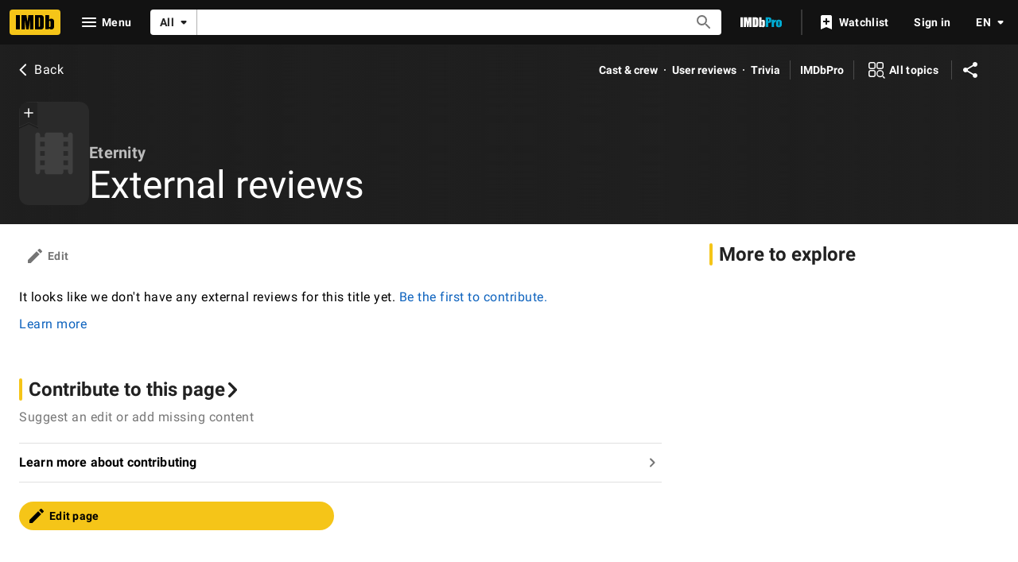

--- FILE ---
content_type: application/javascript
request_url: https://dqpnq362acqdi.cloudfront.net/_next/static/chunks/pages/title/%5Btconst%5D/externalreviews-7cc4960020a76d22.js
body_size: 1376
content:
(self.webpackChunk_N_E=self.webpackChunk_N_E||[]).push([[7987],{75436:function(e,t,n){(window.__NEXT_P=window.__NEXT_P||[]).push(["/title/[tconst]/externalreviews",function(){return n(35690)}])},31218:function(e,t,n){"use strict";n.d(t,{X:function(){return r}});var i=n(46138);let r=e=>{let{canonicalPath:t,metaTitle:n,metaTitleValues:r,metaDescription:a,metaDescriptionValues:o,metaKeywords:s,sharedItem:l,templateData:u}=e,{formatMessage:d}=(0,i.Z)(),g={canonicalPath:t,templateData:u,...n&&{subPageTitleString:d(n,r)},...a&&{descriptionString:d(a,o)},...s&&{keywords:d(s)}};return l&&(g.descriptionString=l.plainText??g.descriptionString,g.canonicalQuery=new URLSearchParams({item:l.id})),g}},35690:function(e,t,n){"use strict";n.r(t),n.d(t,{__N_SSP:function(){return k},default:function(){return E}});var i=n(52322);n(2784);var r=n(25436),a=n(77033),o=n(75824),s=n(49996),l=n(48422),u=n(31218),d=n(82153);n(87801).l.TITLE_EXTERNAL_REVIEWS;let g=(0,d.vU)({title:{id:"title_subpage_externalReviews_title",defaultMessage:"External reviews"},metaDescription:{id:"common_meta_description",defaultMessage:"Movies, TV, Celebs, and more..."},metaKeywords:{id:"common_title_subpage_meta_keywords",defaultMessage:"Reviews, Showtimes, DVDs, Photos, Message Boards, User Ratings, Synopsis, Trailers, Credits"}});var c=n(10081),f=n(16420);let x=(0,c.ZP)`
    query TitleExternalReviewsPagination(
        $const: ID!
        $first: Int!
        $after: ID
    ) {
        title(id: $const) {
            externalLinks(
                first: $first
                after: $after
                filter: { categories: ["review"] }
            ) {
                total
                pageInfo {
                    hasNextPage
                    endCursor
                }
                edges {
                    position
                    node {
                        label
                        url
                        externalLinkRegion {
                            id
                            text
                        }
                        externalLinkLanguages {
                            id
                            text
                        }
                    }
                }
            }
        }
    }
`;(0,c.ZP)`
    query TitleExternalReviewsSubPage($tconst: ID!, $first: Int!) {
        title(id: $tconst) {
            id
            ...TitlePageMetaData
            ...TitleSubNav
            externalLinks(first: $first, filter: { categories: ["review"] }) {
                total
                pageInfo {
                    hasNextPage
                    endCursor
                }
                edges {
                    position
                    node {
                        label
                        url
                        externalLinkRegion {
                            id
                            text
                        }
                        externalLinkLanguages {
                            id
                            text
                        }
                    }
                }
            }
        }
    }
    ${f.Y}
    ${f.R}
`;var p=n(89302);let _=e=>[(0,p.nB)(r.PageType.TITLE,e),(0,p.ZR)(e),(0,p.yy)(e),(0,p.SK)(e),(0,p.mv)(e)];function T(e){let t=[];for(let n of e?.title?.externalLinks?.edges??[]){let e=[];for(let t of(n.node.externalLinkRegion&&e.push({text:n.node.externalLinkRegion.text}),n.node.externalLinkLanguages??[]))e.push({text:t.text});t.push({id:`exr${n.position}`,rowTitle:n.node.label,rowLink:n.node.url,rowLinkType:"external",listContent:e.length?e:void 0})}return{items:t,total:e?.title?.externalLinks?.total,endCursor:e?.title?.externalLinks?.pageInfo.endCursor}}var L=e=>{let{pageConst:t=""}=(0,s.y)(),n=(0,o.N)(g.title),r=(0,u.X)({canonicalPath:l.$.TITLE_EXTERNAL_REVIEWS,metaDescription:g.metaDescription,metaKeywords:g.metaKeywords}),d=_(t);return(0,i.jsx)(a.Z,{pageTitle:n,backButtonProps:{routeArgs:{tconst:t},routeConfig:l.$.TITLE_MAIN},contentData:e.contentData,pagination:{query:x,transform:T,pathToPageInfo:"title.externalLinks.pageInfo"},pageMetadata:r,moreFromLinks:d})},w=n(78537),k=!0,E=e=>(0,i.jsx)(w.Z,{baseColor:"base",orientContent:"full",hideAdWrap:!0,cti:r.CTIS.TITLE_SUBPAGES_CTI,children:(0,i.jsx)(L,{...e})})}},function(e){e.O(0,[9774,2182,9836,2675,9291,6589,5056,8588,1532,8537,380,5429,9378,389,7574,7717,7874,4755,1425,2078,7831,5347,2494,5678,7033,2888,179],function(){return e(e.s=75436)}),_N_E=e.O()}]);